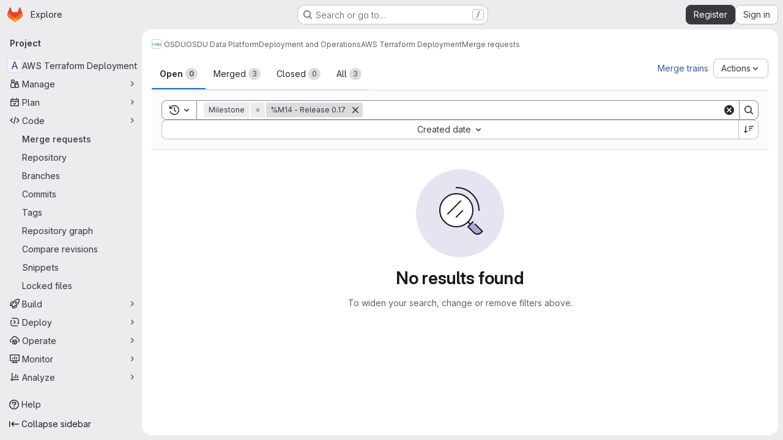

--- FILE ---
content_type: text/javascript; charset=utf-8
request_url: https://community.opengroup.org/assets/webpack/commons-pages.search.show-super_sidebar.38f249e1.chunk.js
body_size: 5017
content:
(this.webpackJsonp=this.webpackJsonp||[]).push([["commons-pages.search.show-super_sidebar"],{I4EJ:function(t,e,n){"use strict";n.d(e,"b",(function(){return r})),n.d(e,"M",(function(){return a})),n.d(e,"A",(function(){return o})),n.d(e,"k",(function(){return s})),n.d(e,"x",(function(){return c})),n.d(e,"a",(function(){return l})),n.d(e,"H",(function(){return u})),n.d(e,"I",(function(){return d})),n.d(e,"J",(function(){return h})),n.d(e,"c",(function(){return b})),n.d(e,"F",(function(){return m})),n.d(e,"E",(function(){return p})),n.d(e,"f",(function(){return f})),n.d(e,"K",(function(){return g})),n.d(e,"v",(function(){return v})),n.d(e,"z",(function(){return S})),n.d(e,"h",(function(){return O})),n.d(e,"j",(function(){return j})),n.d(e,"w",(function(){return _})),n.d(e,"G",(function(){return y})),n.d(e,"n",(function(){return k})),n.d(e,"m",(function(){return G})),n.d(e,"o",(function(){return I})),n.d(e,"B",(function(){return C})),n.d(e,"C",(function(){return E})),n.d(e,"D",(function(){return A})),n.d(e,"i",(function(){return P})),n.d(e,"l",(function(){return w})),n.d(e,"p",(function(){return L})),n.d(e,"u",(function(){return N})),n.d(e,"s",(function(){return T})),n.d(e,"t",(function(){return R})),n.d(e,"q",(function(){return x})),n.d(e,"r",(function(){return B})),n.d(e,"e",(function(){return D})),n.d(e,"d",(function(){return q})),n.d(e,"g",(function(){return F})),n.d(e,"y",(function(){return U})),n.d(e,"L",(function(){return M}));var i=n("/lV4");const r=">",a="@",o=":",s="#",c="~",l="mod+k",u="activate_command_palette",d="click_command_palette_item",h={[r]:"command",[a]:"user",[o]:"project",[c]:"path"},b=[r,a,o,c],m={[r]:Object(i.i)("CommandPalette|Search for a page or action"),[a]:Object(i.i)("CommandPalette|Search by username (minimum 3 characters)"),[o]:Object(i.i)("CommandPalette|Search by project (minimum 3 characters)"),[s]:Object(i.i)("CommandPalette|issue (enter at least 3 chars)"),[c]:Object(i.i)("CommandPalette|Search by filename")},p={[a]:"users",[o]:"projects",[s]:"issues"},f=Object(i.i)("CommandPalette|Global Commands"),g=Object(i.i)("GlobalSearch|Users"),v=Object(i.i)("CommandPalette|Pages"),S=Object(i.i)("GlobalSearch|Projects I'm a member of"),O=Object(i.i)("GlobalSearch|Groups I'm a member of"),j=Object(i.i)("GlobalSearch|Issues"),_=Object(i.i)("CommandPalette|Project files"),y=Object(i.i)("CommandPalette|Settings"),k="esc",G="backdrop",I="headerclose",C="scoped-in-all",E="scoped-in-group",A="scoped-in-project",P={[a]:g,[o]:S,[s]:j,[c]:_},w=20,L=Object(i.i)("GlobalSearch|Change context %{kbdStart}↵%{kbdEnd}"),N=Object(i.i)("GlobalSearch|Search %{kbdStart}↵%{kbdEnd}"),T=Object(i.i)("GlobalSearch|Go to profile %{kbdStart}↵%{kbdEnd}"),R=Object(i.i)("GlobalSearch|Go to project %{kbdStart}↵%{kbdEnd}"),x=Object(i.i)("GlobalSearch|Go to file %{kbdStart}↵%{kbdEnd}"),B=Object(i.i)("GlobalSearch|Go to %{kbdStart}↵%{kbdEnd}"),D="FREQUENTLY_VISITED_PROJECTS_HANDLE",q="FREQUENTLY_VISITED_GROUPS_HANDLE",F="Groups",U="Projects",M="Users"},LB5R:function(t,e,n){"use strict";n.d(e,"b",(function(){return i})),n.d(e,"a",(function(){return r}));n("B++/"),n("z6RN"),n("47t/");const i={xl:1200,lg:992,md:768,sm:576,xs:0},r={windowWidth:function(){return window.innerWidth},getBreakpointSize(){const t=this.windowWidth();return Object.keys(i).find((function(e){return t>i[e]}))},isDesktop(){return["xl","lg"].includes(this.getBreakpointSize())}}},Lcz3:function(t,e,n){"use strict";var i=n("HTBS"),r=n("CbCZ"),a=n("d85j"),o=n("9/Bc"),s=n("zIFf"),c=n("/lV4"),l=n("3cHC"),u=n("QvGs"),d={props:{item:{type:Object,required:!0}},computed:{isActive(){return this.item.is_active},linkProps(){return{href:this.item.link,"aria-current":Object(u.a)(this.isActive)}},computedLinkClasses(){return{[l.k]:this.isActive}}}},h=n("tBpV"),b=Object(h.a)(d,(function(){var t=this;return(0,t._self._c)("a",t._b({class:t.computedLinkClasses,on:{click:function(e){return t.$emit("nav-link-click")}}},"a",t.linkProps,!1),[t._t("default",null,{isActive:t.isActive})],2)}),[],!1,null,null,null).exports,m={NAV_ITEM_LINK_ACTIVE_CLASS:l.k,props:{item:{type:Object,required:!0}},computed:{linkProps(){return{to:this.item.to}}},methods:{ariaCurrent:u.a}},p=Object(h.a)(m,(function(){var t=this,e=t._self._c;return e("router-link",t._b({attrs:{"active-class":t.$options.NAV_ITEM_LINK_ACTIVE_CLASS,custom:""},scopedSlots:t._u([{key:"default",fn:function({href:n,navigate:i,isActive:r}){return[e("a",{attrs:{href:n,"aria-current":t.ariaCurrent(r)},on:{click:i}},[t._t("default",null,{isActive:r})],2)]}}],null,!0)},"router-link",t.linkProps,!1))}),[],!1,null,null,null).exports,f={i18n:{pin:Object(c.i)("Navigation|Pin %{title}"),pinItem:Object(c.i)("Navigation|Pin item"),unpin:Object(c.i)("Navigation|Unpin %{title}"),unpinItem:Object(c.i)("Navigation|Unpin item")},name:"NavItem",components:{GlAvatar:i.a,GlButton:r.a,GlIcon:a.a,GlBadge:o.a,NavItemLink:b,NavItemRouterLink:p},directives:{GlTooltip:s.a},inject:{pinnedItemIds:{default:{ids:[]}},panelSupportsPins:{default:!1},panelType:{default:""},isIconOnly:{default:!1}},props:{isInPinnedSection:{type:Boolean,required:!1,default:!1},isStatic:{type:Boolean,required:!1,default:!1},item:{type:Object,required:!0},linkClasses:{type:Object,required:!1,default:function(){return{}}},isSubitem:{type:Boolean,required:!1,default:!1},isFlyout:{type:Boolean,required:!1,default:!1},asyncCount:{type:Object,required:!1,default:function(){return{}}}},data:()=>({isMouseIn:!1,canClickPinButton:!1}),computed:{pillData(){return this.item.pill_count_field?this.asyncCount[this.item.pill_count_field]:this.item.pill_count},hasPill(){return Number.isFinite(this.pillData)||"string"==typeof this.pillData&&""!==this.pillData},isPinnable(){return this.panelSupportsPins&&!this.isStatic},isPinned(){return this.pinnedItemIds.ids.includes(this.item.id)},trackingProps(){var t;const e=this.item.id&&this.panelType?{}:{"data-track-extra":JSON.stringify({title:this.item.title})};return{"data-track-action":this.isInPinnedSection?l.c:l.b,"data-track-label":null!==(t=this.item.id)&&void 0!==t?t:l.x,"data-track-property":this.panelType?"nav_panel_"+this.panelType:l.y,...e}},qaSubMenuItem(){const{id:t}=this.item;return"project_overview"===t||"group_overview"===t?t.replace(/_/g,"-"):this.item.title},linkProps(){var t;return{...this.$attrs,...this.trackingProps,item:this.item,"data-qa-submenu-item":this.qaSubMenuItem,"data-method":null!==(t=this.item.data_method)&&void 0!==t?t:null}},computedLinkClasses(){return{"gl-px-2 gl-mx-2 gl-leading-normal":this.isSubitem,"gl-px-2":!this.isSubitem,"!gl-pl-5 gl-rounded-small":this.isFlyout,"gl-rounded-base":!this.isFlyout,[this.item.link_classes]:this.item.link_classes,...this.linkClasses}},navItemLinkComponent(){return this.item.to?p:b},hasAvatar(){return Boolean(this.item.entity_id)},hasEndSpace(){return this.hasPill||this.isPinnable||this.isFlyout},avatarShape(){return this.item.avatar_shape||"rect"},pinAriaLabel(){return Object(c.j)(this.$options.i18n.pin,{title:this.item.title})},unpinAriaLabel(){return Object(c.j)(this.$options.i18n.unpin,{title:this.item.title})}},mounted(){this.item.is_active&&!this.isFlyout&&this.$el.scrollIntoView({behavior:"instant",block:"center",inline:"nearest"})},methods:{pinAdd(){this.$emit("pin-add",this.item.id,this.item.title)},pinRemove(){this.$emit("pin-remove",this.item.id,this.item.title)},togglePointerEvents(){this.canClickPinButton=this.isMouseIn}}},g=Object(h.a)(f,(function(){var t=this,e=t._self._c;return e("li",{directives:[{name:"gl-tooltip",rawName:"v-gl-tooltip.right.viewport",value:t.isIconOnly&&!t.isFlyout?t.item.title:"",expression:"isIconOnly && !isFlyout ? item.title : ''",modifiers:{right:!0,viewport:!0}}],staticClass:"show-on-focus-or-hover--context hide-on-focus-or-hover--context transition-opacity-on-hover--context gl-relative",attrs:{"data-testid":"nav-item"},on:{mouseenter:function(e){t.isMouseIn=!0},mouseleave:function(e){t.isMouseIn=!1}}},[e(t.navItemLinkComponent,t._b({tag:"component",staticClass:"super-sidebar-nav-item show-on-focus-or-hover--control hide-on-focus-or-hover--control gl-relative gl-mb-1 gl-flex gl-items-center gl-gap-3 gl-py-1 !gl-text-default !gl-no-underline focus:gl-focus-inset",class:t.computedLinkClasses,attrs:{"data-testid":"nav-item-link","aria-label":t.item.title},on:{"nav-link-click":function(e){return t.$emit("nav-link-click")}}},"component",t.linkProps,!1),[t.isFlyout?t._e():e("div",{staticClass:"gl-flex gl-h-6 gl-w-6 gl-shrink-0",class:{"gl-w-6 gl-self-start":t.hasAvatar,"gl-rounded-base gl-bg-default":t.hasAvatar&&"rect"===t.avatarShape,"-gl-mr-2":t.hasAvatar&&t.isIconOnly}},[t._t("icon",(function(){return[t.item.icon?e("gl-icon",{staticClass:"super-sidebar-nav-item-icon gl-m-auto",attrs:{name:t.item.icon}}):t.isInPinnedSection?e("gl-icon",{staticClass:"js-draggable-icon show-on-focus-or-hover--target super-sidebar-mix-blend-mode gl-m-auto gl-cursor-grab",attrs:{name:"grip",variant:"subtle"}}):t.hasAvatar?e("gl-avatar",{attrs:{size:24,shape:t.avatarShape,"entity-name":t.item.title,"entity-id":t.item.entity_id,src:t.item.avatar}}):t._e()]}))],2),t._v(" "),e("div",{directives:[{name:"show",rawName:"v-show",value:!t.isIconOnly,expression:"!isIconOnly"}],staticClass:"gl-grow gl-text-default gl-break-anywhere",class:{"gl-w-max":t.isFlyout,"nav-item-link-label":!t.isFlyout},attrs:{"data-testid":"nav-item-link-label"}},[t._v("\n      "+t._s(t.item.title)+"\n      "),t.item.subtitle?e("div",{staticClass:"gl-truncate-end gl-text-sm gl-text-subtle"},[t._v("\n        "+t._s(t.item.subtitle)+"\n      ")]):t._e()]),t._v(" "),t._t("actions"),t._v(" "),t.hasEndSpace&&!t.isIconOnly?e("span",{staticClass:"nav-item-link-badge gl-flex gl-min-w-6 gl-items-start gl-justify-end"},[t.hasPill?e("gl-badge",{staticClass:"gl-mr-1",class:{"hide-on-focus-or-hover--target transition-opacity-on-hover--target":t.isPinnable},attrs:{variant:"neutral"}},[t._v("\n        "+t._s(t.pillData)+"\n      ")]):t._e()],1):t._e()],2),t._v(" "),t.isPinnable?[t.isPinned?e("gl-button",{directives:[{name:"gl-tooltip",rawName:"v-gl-tooltip.noninteractive.right.viewport",value:t.$options.i18n.unpinItem,expression:"$options.i18n.unpinItem",modifiers:{noninteractive:!0,right:!0,viewport:!0}}],staticClass:"show-on-focus-or-hover--target transition-opacity-on-hover--target always-animate gl-absolute gl-right-3 gl-top-1/2 -gl-translate-y-1/2",class:{"gl-pointer-events-none":!t.canClickPinButton},attrs:{"aria-label":t.unpinAriaLabel,category:"tertiary","data-testid":"nav-item-unpin",icon:"thumbtack-solid",size:"small"},on:{click:t.pinRemove,transitionend:t.togglePointerEvents}}):e("gl-button",{directives:[{name:"gl-tooltip",rawName:"v-gl-tooltip.noninteractive.right.viewport",value:t.$options.i18n.pinItem,expression:"$options.i18n.pinItem",modifiers:{noninteractive:!0,right:!0,viewport:!0}}],staticClass:"show-on-focus-or-hover--target transition-opacity-on-hover--target always-animate gl-absolute gl-right-3 gl-top-1/2 -gl-translate-y-1/2",class:{"gl-pointer-events-none":!t.canClickPinButton},attrs:{"aria-label":t.pinAriaLabel,category:"tertiary","data-testid":"nav-item-pin",icon:"thumbtack",size:"small"},on:{click:t.pinAdd,transitionend:t.togglePointerEvents}})]:t._e()],2)}),[],!1,null,null,null);e.a=g.exports},QvGs:function(t,e,n){"use strict";n.d(e,"c",(function(){return l})),n.d(e,"d",(function(){return d})),n.d(e,"a",(function(){return h})),n.d(e,"b",(function(){return b}));n("UezY"),n("z6RN"),n("hG7+"),n("byxs"),n("v2fZ");var i=n("7F3p"),r=n("n7CP"),a=n("3cHC"),o=n("2ibD"),s=n("SNRI");const c=function(t){return t.sort((function(t,e){return t.frequency!==e.frequency?e.frequency-t.frequency:t.lastAccessedOn!==e.lastAccessedOn?e.lastAccessedOn-t.lastAccessedOn:0}))},l=function(t,e){if(!Array.isArray(t))return[];const n=t.filter((function(t){return t.frequency>=a.g.ELIGIBLE_FREQUENCY}));return c(n),n.slice(0,e)},u=function(t,{lastAccessedOn:e,frequency:n=0}={},r,s){const c=Date.now(),l=!e||Math.abs(c-e)/a.f>1;return l&&Object(o.a)({url:s,method:"POST",data:{type:r,id:t.id}}).catch((function(t){i.b(t)})),{...t,frequency:l?n+1:n,lastAccessedOn:l?c:e}},d=function(t,e,n){if(!r.a.canUseLocalStorage())return!1;const i=`${t}/frequent-${e.namespace}`,o=localStorage.getItem(i),s=o?JSON.parse(o):[],l=s.findIndex((function(t){return t.id===e.item.id}));if(l>-1)s[l]=u(e.item,s[l],e.namespace,n);else{const t=u(e.item,s[l],e.namespace,n);s.length===a.g.MAX_COUNT&&(c(s),s.pop()),s.push(t)}return localStorage.setItem(i,JSON.stringify(s))},h=function(t){return t?"page":null},b=function(t){return function(t){return"number"==typeof t}(t)?Object(s.j)(t):null}},gr1G:function(t,e,n){"use strict";n.d(e,"b",(function(){return r})),n.d(e,"z",(function(){return a})),n.d(e,"a",(function(){return o})),n.d(e,"A",(function(){return s})),n.d(e,"c",(function(){return c})),n.d(e,"D",(function(){return d})),n.d(e,"F",(function(){return h})),n.d(e,"E",(function(){return b})),n.d(e,"G",(function(){return m})),n.d(e,"u",(function(){return p})),n.d(e,"w",(function(){return f})),n.d(e,"x",(function(){return g})),n.d(e,"y",(function(){return v})),n.d(e,"v",(function(){return S})),n.d(e,"q",(function(){return O})),n.d(e,"B",(function(){return j})),n.d(e,"s",(function(){return y})),n.d(e,"t",(function(){return k})),n.d(e,"C",(function(){return G})),n.d(e,"H",(function(){return A})),n.d(e,"k",(function(){return T})),n.d(e,"m",(function(){return R})),n.d(e,"l",(function(){return x})),n.d(e,"j",(function(){return B})),n.d(e,"g",(function(){return D})),n.d(e,"o",(function(){return q})),n.d(e,"i",(function(){return F})),n.d(e,"e",(function(){return U})),n.d(e,"f",(function(){return M})),n.d(e,"n",(function(){return $})),n.d(e,"h",(function(){return H})),n.d(e,"d",(function(){return z})),n.d(e,"r",(function(){return V})),n.d(e,"p",(function(){return J}));var i=n("/lV4");const r=Object(i.i)("GlobalSearch|There was an error fetching search autocomplete suggestions."),a=Object(i.i)("GlobalSearch|No results found. Edit your search and try again."),o=Object(i.a)("All GitLab"),s=Object(i.i)("GlobalSearch|Places"),c=Object(i.i)("GlobalSearch|Command palette"),l=Object(i.i)("GlobalSearch|List of filtered labels."),u=Object(i.i)("GlobalSearch|Type to filter labels."),d=Object(i.i)("GlobalSearch|%{count} default results provided. Use the up and down arrow keys to navigate search results list."),h=Object(i.i)("GlobalSearch|Type for new suggestions to appear below."),b=Object(i.i)("GlobalSearch|Results updated. %{count} results available. Use the up and down arrow keys to navigate search results list, or ENTER to submit."),m=Object(i.i)("GlobalSearch|Search results are loading"),p=(Object(i.i)("GlobalSearch|in %{scope}"),Object(i.i)("GlobalSearch|The search term must be at least 3 characters long.")),f=Object(i.i)("GlobalSearch|Issues assigned to me"),g=Object(i.i)("GlobalSearch|Issues I've created"),v=(Object(i.i)("GlobalSearch|Merge requests assigned to me"),Object(i.i)("GlobalSearch|Merge requests that I'm a reviewer"),Object(i.i)("GlobalSearch|Merge requests I've created"),Object(i.i)("GlobalSearch|Merge requests I'm working on")),S=Object(i.i)("GlobalSearch|all GitLab"),O=Object(i.i)("GlobalSearch|Groups"),j=Object(i.i)("GlobalSearch|Projects"),_=Object(i.i)("GlobalSearch|Users"),y=Object(i.i)("GlobalSearch|Recent issues"),k=Object(i.i)("GlobalSearch|Recent merge requests"),G=Object(i.i)("GlobalSearch|Recent epics"),I=Object(i.i)("GlobalSearch|In this project"),C=Object(i.i)("GlobalSearch|Settings"),E=Object(i.i)("GlobalSearch|Help"),A=[k,y,G,O,j,_,I,C,E],P=Object(i.i)("GlobalSearch|Search labels"),w=Object(i.i)("GlobalSearch|Labels"),L=Object(i.i)("GlobalSearch|Fetching aggregations error."),N=Object(i.i)("GlobalSearch|No labels found"),T=Object(i.i)("GlobalSearch|Tip:"),R=Object(i.i)("GlobalSearch|Pages or actions"),x=Object(i.i)("GlobalSearch|Files"),B=Object(i.i)("GlobalSearch|Search for `%{searchTerm}` in…"),D=Object(i.i)("GlobalSearch|Search for `%{searchTerm}` pages in…"),q=Object(i.i)("GlobalSearch|Search for `%{searchTerm}` users in…"),F=Object(i.i)("GlobalSearch|Search for `%{searchTerm}` projects in…"),U=Object(i.i)("GlobalSearch|Search for `%{searchTerm}` files in…"),M=">",$="@",H=":",z="~",V={SEARCH_DESCRIBED_BY_DEFAULT:d,SEARCH_RESULTS_LOADING:m,SEARCH_DESCRIBED_BY_UPDATED:b,SEARCH_LABELS:P,DROPDOWN_HEADER:w,AGGREGATIONS_ERROR_MESSAGE:L,NO_LABELS_FOUND:N,DESCRIBE_LABEL_FILTER:l,DESCRIBE_LABEL_FILTER_INPUT:u},J="globalSearch:open"}}]);
//# sourceMappingURL=commons-pages.search.show-super_sidebar.38f249e1.chunk.js.map